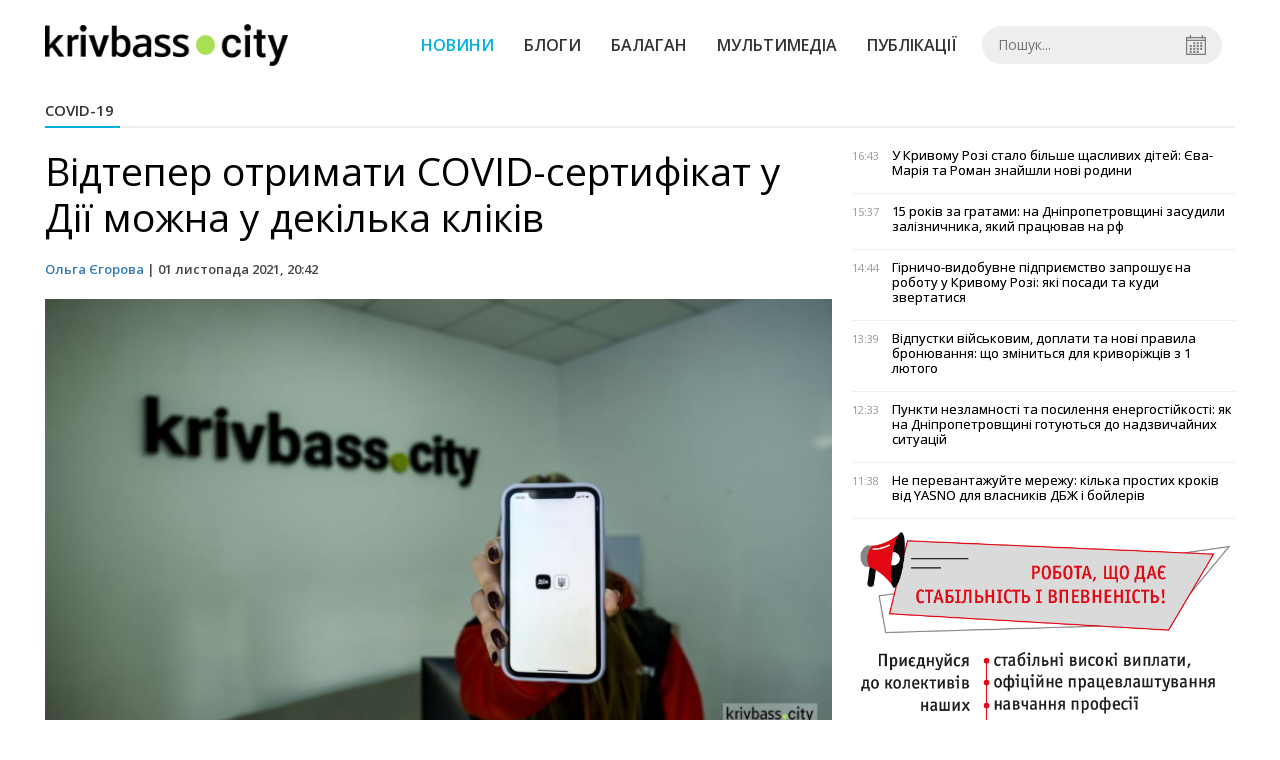

--- FILE ---
content_type: text/html; charset=UTF-8
request_url: https://krivbass.city/news/view/vidteper-otrimati-covid-sertifikat-u-dii-mozhna-u-dekilka-klikiv-1
body_size: 5584
content:
<!DOCTYPE html>
<html lang="uk">
	<head>
		<meta charset="utf-8">
		<meta http-equiv="X-UA-Compatible" content="IE=edge">
		<title>Відтепер отримати COVID-сертифікат у Дії можна у декілька кліків | KRIVBASS.CITY</title>
		<meta name="description" content="Раніше у застосунку потрібно було підписувати запит на сертифікат Дія.Підписом та обличчям" />
<meta name="keywords" content="" />
<meta property="og:site_name" content="KRIVBASS.CITY" />
<meta property="og:type" content="article" />
<meta name="robots" content="index, follow" />
<meta property="og:description" content="Раніше у застосунку потрібно було підписувати запит на сертифікат Дія.Підписом та обличчям" />
<meta name="twitter:description" content="Раніше у застосунку потрібно було підписувати запит на сертифікат Дія.Підписом та обличчям" />
<meta itemprop="description" content="Раніше у застосунку потрібно було підписувати запит на сертифікат Дія.Підписом та обличчям" />
<meta property="og:title" content="Відтепер отримати COVID-сертифікат у Дії можна у декілька кліків" />
<meta name="twitter:title" content="Відтепер отримати COVID-сертифікат у Дії можна у декілька кліків" />
<meta itemprop="headline" content="Відтепер отримати COVID-сертифікат у Дії можна у декілька кліків" />
<meta property="og:image" content="https://krivbass.city/uploads/news/1200x675/1wcs1essioy42wuvvu0dfrfhvs4a90ib.JPG" />
<meta name="twitter:image:src" content="https://krivbass.city/uploads/news/1200x675/1wcs1essioy42wuvvu0dfrfhvs4a90ib.JPG" />
<meta itemprop="image" content="https://krivbass.city/uploads/news/1200x675/1wcs1essioy42wuvvu0dfrfhvs4a90ib.JPG" />
<meta property="og:url" content="https://krivbass.city/news/view/vidteper-otrimati-covid-sertifikat-u-dii-mozhna-u-dekilka-klikiv-1" />
<link rel="canonical" href="https://krivbass.city/news/view/vidteper-otrimati-covid-sertifikat-u-dii-mozhna-u-dekilka-klikiv-1" />
<script type="application/ld+json">[{"@context":"https:\/\/schema.org","@type":"BreadcrumbList","itemListElement":[{"@type":"ListItem","position":1,"name":"\u0413\u043e\u043b\u043e\u0432\u043d\u0430","item":"https:\/\/krivbass.city\/"},{"@type":"ListItem","position":2,"name":"COVID-19","item":"https:\/\/krivbass.city\/news\/covid-19"},{"@type":"ListItem","position":3,"name":"\u0412\u0456\u0434\u0442\u0435\u043f\u0435\u0440 \u043e\u0442\u0440\u0438\u043c\u0430\u0442\u0438 COVID-\u0441\u0435\u0440\u0442\u0438\u0444\u0456\u043a\u0430\u0442 \u0443 \u0414\u0456\u0457 \u043c\u043e\u0436\u043d\u0430 \u0443 \u0434\u0435\u043a\u0456\u043b\u044c\u043a\u0430 \u043a\u043b\u0456\u043a\u0456\u0432","item":"https:\/\/krivbass.city\/news\/view\/vidteper-otrimati-covid-sertifikat-u-dii-mozhna-u-dekilka-klikiv-1"}]},{"@context":"https:\/\/schema.org","@type":"NewsArticle","headline":"\u0412\u0456\u0434\u0442\u0435\u043f\u0435\u0440 \u043e\u0442\u0440\u0438\u043c\u0430\u0442\u0438 COVID-\u0441\u0435\u0440\u0442\u0438\u0444\u0456\u043a\u0430\u0442 \u0443 \u0414\u0456\u0457 \u043c\u043e\u0436\u043d\u0430 \u0443 \u0434\u0435\u043a\u0456\u043b\u044c\u043a\u0430 \u043a\u043b\u0456\u043a\u0456\u0432","name":"\u0412\u0456\u0434\u0442\u0435\u043f\u0435\u0440 \u043e\u0442\u0440\u0438\u043c\u0430\u0442\u0438 COVID-\u0441\u0435\u0440\u0442\u0438\u0444\u0456\u043a\u0430\u0442 \u0443 \u0414\u0456\u0457 \u043c\u043e\u0436\u043d\u0430 \u0443 \u0434\u0435\u043a\u0456\u043b\u044c\u043a\u0430 \u043a\u043b\u0456\u043a\u0456\u0432","datePublished":"2021-11-01 20:42:00","dateModified":"2021-11-01 20:42:00","mainEntityOfPage":{"@type":"WebPage","@id":"https:\/\/krivbass.city\/news\/view\/vidteper-otrimati-covid-sertifikat-u-dii-mozhna-u-dekilka-klikiv-1"},"image":{"@type":"ImageObject","url":"https:\/\/krivbass.city\/uploads\/news\/1200x675\/1wcs1essioy42wuvvu0dfrfhvs4a90ib.JPG"},"publisher":{"@type":"Organization","name":"KRIVBASS.CITY","logo":{"@type":"ImageObject","url":"https:\/\/krivbass.city\/i\/krivbass.city.png"}},"author":{"@type":"Person","name":"\u041e\u043b\u044c\u0433\u0430 \u0404\u0433\u043e\u0440\u043e\u0432\u0430","image":"https:\/\/krivbass.city\/uploads\/authors\/500x500\/p7k0cyzlwzh5mz14.jpg","url":"https:\/\/krivbass.city\/author\/olga-yehorova"}}]</script>
		<meta name="viewport" content="width=device-width, initial-scale=1">
		<meta property="fb:app_id" content="258446914590926" />
		
		<link rel="prefetch" href="/i/logo_p1.png" />
		<link rel="prefetch" href="/i/logo_p2.png" />
		<link rel="prefetch" href="/i/theater.png?v=1" />
		<link rel="shortcut icon" href="/favicon.ico?v=1" type="image/x-icon"/>
		<link href='https://fonts.googleapis.com/css?family=Open+Sans:400,300,600,700&subset=latin,cyrillic-ext,cyrillic' rel='stylesheet' type='text/css'>
		<link href="/css/style.min.css?v=04062025-1" rel="stylesheet">
		<link href="/feed" rel="alternate" type="application/rss+xml" title="KRIVBASS.CITY" />
			</head>
	<body>

		<div id="fb-root"></div>

				
			<header>
		<div class="header--bottom">
		<div class="container">
				<div class="row">
					<div class="col-xs-12">
						<div class="mrpl-header">
							<div class="mrpl-header__logo">
								<a href="/" title="KRIVBASS.CITY" class="header__logo">
									<span class="logo-part"><img src="/i/logo_p1.png" alt="KRIVBASS.CITY" width="147" height="42"></span>
									<span class="logo-circle-wrapper"><img src="/i/theater.png?v=1" class="logo-circle"></span>
									<span class="logo-part"><img src="/i/logo_p2.png" alt="KRIVBASS.CITY" width="69" height="42"></span>
								</a>
							</div>
							<nav class="navbar navbar-default navbar-menu mrpl-header__navbar">
								<div class="navbar-header">
									<button type="button" class="navbar-toggle collapsed" data-toggle="collapse" data-target="#header-menu" aria-expanded="false">
										<span class="sr-only">Toggle navigation</span>
										<span class="icon-bar"></span>
										<span class="icon-bar"></span>
										<span class="icon-bar"></span>
									</button>
								</div>
								<div class="collapse navbar-collapse mrpl-header__menu" id="header-menu">
									<ul class="nav navbar-nav main-menu">
										<li class="dropdown">
											<div class="mrpl_search topn-search-none">
												<div class="mrpl_search__block">
													<form method="get" action="/search" id="search-form" class="mrpl_search__form">
														<input type="text" name="search" value="" class="mrpl_search__input" placeholder="Пошук..." id="datetimepicker">
														<span class="mrpl_search__calendar" id="calendar"></span> 				
													</form>
												</div>
											</div>
										</li>
										<li class="dropdown" data-uri="/news">
											<a href="/news" title="Новини">Новини</a>
										</li>
										<li class="dropdown" data-uri="/blogs">
											<a href="/blogs" title="Блоги">Блоги </a>
										</li>
										<li class="dropdown" data-uri="/balagan">
											<a href="/news/balagan" title="Балаган">Балаган</a>
										</li>
										<li class="dropdown" data-uri="/foto-video-otchety">
											<a href="/news/foto-video-otchety" title="Мультимедіа">Мультимедіа</a>
										</li>
										<li class="dropdown" data-uri="/publikatsii">
											<a href="/news/publikatsii" title="Публікації">Публікації</a>
										</li>
									</ul>
								</div>
							</nav>
						</div>
					</div>
				</div>
				<div class="header__clear"></div>
			</div>
		</div>
	</header>

<div class="container">
	<div class="row">
		<div class="col-md-12">	
				<div class="heading heading--h4 heading-active heading--no-margin-top" id="heading" data-uri="/covid-19">
					<a href="/news/covid-19" title="Перейти до розділу COVID-19">COVID-19</a>
				</div>
		</div>	
	</div>
</div>
<div class="container">
	<div class="row">
		<div class="col-md-8">
			<div class="main-section">
				<article class="main-section-content news-view">
					<h1 class="title">Відтепер отримати COVID-сертифікат у Дії можна у декілька кліків</h1>
					<div class="statistics">
								<a href="/authors/view/olga-yehorova">Ольга Єгорова</a> | 
						<span>01 листопада 2021, 20:42</span>
						
					</div>
					<div class="main_image"><img src="/uploads/news/resize/w/750x750/1wcs1essioy42wuvvu0dfrfhvs4a90ib.JPG" alt="Відтепер отримати COVID-сертифікат у Дії можна у декілька кліків"></div>
					<div class="original_date">2021-11-01 20:42:00</div>
					<div class="text">
						<section class="post-content js-mediator-article">
							<div class="fotorama" data-fit="contain" data-ratio="16/9" data-width="100%" data-allowfullscreen="false">
								<img src="/uploads/news/resize/w/750x750/xfjetuzn7fhomwim.JPG"  alt="Відтепер отримати COVID-сертифікат у Дії можна у декілька кліків" data-caption="">
							</div>
							<p><span style="font-weight: bold;">Відтепер, щоб згенерувати COVID-сертифікат потрібно зайти у застосунок чи портал, натиснути «Отримати сертифікат», і все — сертифікат генерується. Про це повідомили у МОЗ України.</span></p> 
<p>Раніше у застосунку потрібно було підписувати запит на сертифікат Дія.Підписом та обличчям. На порталі використовували електронний ключ та Photo ID. Зараз достатньо авторизуватися через BankID чи MobileID і зробити декілька кліків. </p> 
<p><span style="font-weight: bold;">Згенерувати сертифікат у застосунку:</span></p> 
 
 
 
<ul><li>Оновіть застосунок Дія до останньої версії в AppStore або Google Play (3.0.18 для iOS, 3.0.14 — Android)</li><li>Натисніть «Послуги» та виберіть пункт «COVID-сертифікати» </li><li>Далі натискайте на кнопку «Отримати сертифікат» </li><li>Поставте галочку, щоб дати згоду на передачу даних із Електронної системи охорони здоров’я в Дію.</li></ul> 
<p><span style="font-weight: bold;">Згенерувати сертифікат на порталі:</span></p> 
 
 
<ul><li>Авторизуйтеся на порталі</li><li>У меню «Послуги» натисніть пункт «Здоров’я», а потім — «COVID19-сертифікат про вакцинацію» </li><li>Дайте згоду на передачу даних з ЕСОЗ у Дію</li></ul> 
<p><span>Раніше ми повідомляли, що </span><a href="https://krivbass.city/news/view/u-moz-zatverdili-spisok-protipokazan-shhodo-vaktsinatsii-vid-koronavirusu">у<span> МОЗ затвердили список протипоказань щодо вакцинації від коронавірусу</span></a><span></span></p>
						</section>
					</div>
				</article>		
			</div>
			<div class="" style="background-color: #f3f3f3; padding: 30px; text-align: center; margin-bottom: 30px; font-weight: 700;">
				Підпишіться на наш канал <a href="https://t.me/krivbass_city" target="_blank">Telegram</a> та отримуйте тільки найважливіші новини
			</div>
			<div class="tags">
					<a class="tags-link" href="/search?tag=новини україни" title="Дивитися все по тегу «новини україни»">новини україни</a>
					<a class="tags-link" href="/search?tag=україна онлайн" title="Дивитися все по тегу «україна онлайн»">україна онлайн</a>
					<a class="tags-link" href="/search?tag=вакцина" title="Дивитися все по тегу «вакцина»">вакцина</a>
					<a class="tags-link" href="/search?tag=ковід" title="Дивитися все по тегу «ковід»">ковід</a>
					<a class="tags-link" href="/search?tag=щеплення" title="Дивитися все по тегу «щеплення»">щеплення</a>
					<a class="tags-link" href="/search?tag=вакцинація" title="Дивитися все по тегу «вакцинація»">вакцинація</a>
					<a class="tags-link" href="/search?tag=сертифікат" title="Дивитися все по тегу «сертифікат»">сертифікат</a>
					<a class="tags-link" href="/search?tag=новини дніпропетровщини" title="Дивитися все по тегу «новини дніпропетровщини»">новини дніпропетровщини</a>
					<a class="tags-link" href="/search?tag=новини кривий ріг" title="Дивитися все по тегу «новини кривий ріг»">новини кривий ріг</a>
					<a class="tags-link" href="/search?tag=новини кривого рогу" title="Дивитися все по тегу «новини кривого рогу»">новини кривого рогу</a>
					<a class="tags-link" href="/search?tag=Covid-19" title="Дивитися все по тегу «Covid-19»">Covid-19</a>
					<a class="tags-link" href="/search?tag=новости кривбасс сити" title="Дивитися все по тегу «новости кривбасс сити»">новости кривбасс сити</a>
					<a class="tags-link" href="/search?tag=сайт кривбасс сити" title="Дивитися все по тегу «сайт кривбасс сити»">сайт кривбасс сити</a>
					<a class="tags-link" href="/search?tag=новости украины" title="Дивитися все по тегу «новости украины»">новости украины</a>
					<a class="tags-link" href="/search?tag=украина онлайн" title="Дивитися все по тегу «украина онлайн»">украина онлайн</a>
					<a class="tags-link" href="/search?tag=новости кривой рог" title="Дивитися все по тегу «новости кривой рог»">новости кривой рог</a>
					<a class="tags-link" href="/search?tag=новости Кривого Рога" title="Дивитися все по тегу «новости Кривого Рога»">новости Кривого Рога</a>
					<a class="tags-link" href="/search?tag=ковид" title="Дивитися все по тегу «ковид»">ковид</a>
					<a class="tags-link" href="/search?tag=днепропетровская область" title="Дивитися все по тегу «днепропетровская область»">днепропетровская область</a>
			</div>
			<div class="row social-share">
				<div class="col-md-12">
					<input type="image" src="/i/fb.png" class="share-btn share rounded" data-type="fb">
					<input type="image" src="/i/tw.png" class="share-btn share rounded" data-type="tw">
					<input type="image" src="/i/in.png" class="share-btn share rounded" data-type="in">
				</div>
				<div class="col-md-12">
					<h4 class="heading heading--h4" style="margin-top: 20px;">Коментарі</h4>
					<div class="col-md-12 col-sm-12 col-xs-12 comments">
						<div class="fb-comments" data-href="https://krivbass.city/news/view/vidteper-otrimati-covid-sertifikat-u-dii-mozhna-u-dekilka-klikiv-1" data-numposts="5" data-width="100%"></div>
					</div>
				</div>
			</div>
		</div>
		<div class="col-sm-12 col-md-4">
			<div id="placeFeed" data-length="30"></div>
		</div>
	</div>
	<div id="placeRelated" data-category="25" data-uri="31730"></div>			
	<div id="placePhotoVideo"></div>		
</div>
		
		<div class="container-fluid footer">
			<div class="container">
				<div class="row top-footer">
					<!--<div class="col-md-2">
						<p class="footer-title">Приложение</p>
						<ul class="footer-list">
							<li><a href="#"><i class="icon-apple"></i>iOS</a></li>
							<li><a target="_blank" href="https://play.google.com/store/apps/details?id=city.krivbass&hl=ru"><i class="icon-android"></i>Android</a></li>
						</ul>
					</div>-->
					<div class="col-md-4">
						<p class="footer-title">KRIVBASS.CITY</p>
						<ul class="footer-list">
							<li><a href="/about">Про проєкт</a></li>
							<li><a href="/contacts">Контакти</a></li>
							<li><a href="/authors">Автори проєкту</a></li>
							<li><a href="/redaktsijna-politika">Редакційна політика</a></li>
						</ul>
					</div>
					<div class="col-md-8">
						<p class="footer-title">Ми в соцмережах</p>
						<div class="col-md-6">
							<ul class="footer-list">
								<li><a href="https://www.facebook.com/krivbass.city" target="_blank" rel="nofollow"><i class="icon-fb"></i>Facebook</a></li>
								<li><a href="https://twitter.com/KRIVBASSCITY" target="_blank" rel="nofollow"><i class="icon-twitter"></i>Twitter</a></li>
								<li><a href="https://www.instagram.com/krivbass.city_news" target="_blank" rel="nofollow"><i class="icon-inst" style="background-image: url(/i/icons/instagram.svg)"></i>Instagram</a></li>
							</ul>
						</div>
						<div class="col-md-6">
							<ul class="footer-list">
								<li><a href="/feed"><i class="icon-rss"></i>RSS</a></li>
								<li><a href="https://t.me/krivbass_city" target="_blank" rel="nofollow"><i class="icon-telegram"></i>Telegram</a></li>
								<li><a href="https://www.youtube.com/channel/UCpn1l7jctOLrfUqm_jpFhbg" target="_blank" rel="nofollow"><i class="icon-inst"></i>Youtube</a></li>
							</ul>
						</div>
					</div>
				</div>
				<div class="row bottom-footer">
				<div class="col-md-12">© 2026 All rights reserved </div>
				</div>
			</div>
		</div>

		<!-- script section -->
		<script src="//ajax.googleapis.com/ajax/libs/jquery/1.11.1/jquery.min.js"></script>
		<script>window.jQuery || document.write('<script src="/js/jquery.min.js"><\/script>')</script>
		<script src="/js/modal.js"></script>
		<script src="/js/main.min.js?v=19-09-2023-1"></script>
		<script src="/js/share.js"></script><script src="/js/polyfill.js"></script><script src="/js/oraclum.js"></script><script src="/js/krivbass_follow.js"></script>
		<!-- Google tag (gtag.js) -->
		<script async src="https://www.googletagmanager.com/gtag/js?id=G-0Q1Z8XDDYB"></script>
		<script>
			window.dataLayer = window.dataLayer || [];
			function gtag(){dataLayer.push(arguments);}
			gtag('js', new Date());
			gtag('config', 'G-0Q1Z8XDDYB');
		</script>

		<!-- Facebook Pixel Code -->
		<script>
			!function(f,b,e,v,n,t,s)
			{if(f.fbq)return;n=f.fbq=function(){n.callMethod?
			n.callMethod.apply(n,arguments):n.queue.push(arguments)};
			if(!f._fbq)f._fbq=n;n.push=n;n.loaded=!0;n.version='2.0';
			n.queue=[];t=b.createElement(e);t.async=!0;
			t.src=v;s=b.getElementsByTagName(e)[0];
			s.parentNode.insertBefore(t,s)}(window, document,'script',
			'https://connect.facebook.net/en_US/fbevents.js');
			fbq('init', '701154960247089');
			fbq('track', 'PageView');
		</script>
		<noscript>
			<img height="1" width="1" style="display:none"
			src="https://www.facebook.com/tr?id=701154960247089&ev=PageView&noscript=1"/>
		</noscript>
		<!-- End Facebook Pixel Code -->

		<script>
			(function(d, s, id) {
				var js, fjs = d.getElementsByTagName(s)[0];
				if (d.getElementById(id)) return;
				js = d.createElement(s); js.id = id;
				js.src = "//connect.facebook.net/ru_RU/sdk.js#xfbml=1&version=v2.10&appId=258446914590926";
				fjs.parentNode.insertBefore(js, fjs);
			}(document, 'script', 'facebook-jssdk'));
		</script>

		<!-- <script async src="https://pagead2.googlesyndication.com/pagead/js/adsbygoogle.js?client=ca-pub-5719744680709550" crossorigin="anonymous"></script> -->
	<script defer src="https://static.cloudflareinsights.com/beacon.min.js/vcd15cbe7772f49c399c6a5babf22c1241717689176015" integrity="sha512-ZpsOmlRQV6y907TI0dKBHq9Md29nnaEIPlkf84rnaERnq6zvWvPUqr2ft8M1aS28oN72PdrCzSjY4U6VaAw1EQ==" data-cf-beacon='{"version":"2024.11.0","token":"817063d1f5a94718a3eb91284b101581","r":1,"server_timing":{"name":{"cfCacheStatus":true,"cfEdge":true,"cfExtPri":true,"cfL4":true,"cfOrigin":true,"cfSpeedBrain":true},"location_startswith":null}}' crossorigin="anonymous"></script>
</body>
</html>


--- FILE ---
content_type: text/html; charset=UTF-8
request_url: https://krivbass.city/news/get_feed/30
body_size: 4188
content:
<ul class="newsfeed short">
			<li class="newsfeed__item">
				
				<span class="newsfeed__item__date"> 16:43</span>
				<a href="/news/view/u-krivomu-rozi-stalo-bilshe-shhaslivih-ditej-evaminusmariya-ta-roman-znajshli-novi-rodini" title="У Кривому Розі стало більше щасливих дітей: Єва-Марія та Роман знайшли нові родини" class="newsfeed__item__title" data-category="krivoj-rog">У Кривому Розі стало більше щасливих дітей: Єва-Марія та Роман знайшли нові родини
				<span class="newsfeed__item__icons">
					
					<span class="glyphicon glyphicon-camera" aria-hidden="true"></span>
				</span>
				</a> 	
			</li>
			<li class="newsfeed__item">
				
				<span class="newsfeed__item__date"> 15:37</span>
				<a href="/news/view/15-rokiv-za-gratami-na-dnipropetrovshhini-zasudili-zaliznichnika-yakij-pratsyuvav-na-rf" title="15 років за гратами: на Дніпропетровщині засудили залізничника, який працював на рф" class="newsfeed__item__title" data-category="oblast">15 років за гратами: на Дніпропетровщині засудили залізничника, який працював на рф
				<span class="newsfeed__item__icons">
					
					<span class="glyphicon glyphicon-camera" aria-hidden="true"></span>
				</span>
				</a> 	
			</li>
			<li class="newsfeed__item">
				
				<span class="newsfeed__item__date"> 14:44</span>
				<a href="/news/view/girnichominusvidobuvne-pidpriemstvo-zaproshue-na-robotu-u-krivomu-rozi-yaki-posadi-ta-kudi-zvertatisya" title="Гірничо-видобувне підприємство запрошує на роботу у Кривому Розі: які посади та куди звертатися" class="newsfeed__item__title" data-category="vakansii">Гірничо-видобувне підприємство запрошує на роботу у Кривому Розі: які посади та куди звертатися
				<span class="newsfeed__item__icons">
					
					<span class="glyphicon glyphicon-camera" aria-hidden="true"></span>
				</span>
				</a> 	
			</li>
			<li class="newsfeed__item">
				
				<span class="newsfeed__item__date"> 13:39</span>
				<a href="/news/view/vidpustki-vijskovim-doplati-ta-novi-pravila-bronyuvannya-shho-zminitsya-dlya-krivorizhtsiv-z-1-lyutogo" title="Відпустки військовим, доплати та нові правила бронювання: що зміниться для криворіжців з 1 лютого" class="newsfeed__item__title" data-category="shirokovskie-vesti">Відпустки військовим, доплати та нові правила бронювання: що зміниться для криворіжців з 1 лютого
				<span class="newsfeed__item__icons">
					
					<span class="glyphicon glyphicon-camera" aria-hidden="true"></span>
				</span>
				</a> 	
			</li>
			<li class="newsfeed__item">
				
				<span class="newsfeed__item__date"> 12:33</span>
				<a href="/news/view/punkti-nezlamnosti-ta-posilennya-energostijkosti-yak-na-dnipropetrovshhini-gotuyutsya-do-nadzvichajnih-situatsij" title="Пункти незламності та посилення енергостійкості: як на Дніпропетровщині готуються до надзвичайних ситуацій" class="newsfeed__item__title" data-category="oblast">Пункти незламності та посилення енергостійкості: як на Дніпропетровщині готуються до надзвичайних ситуацій
				<span class="newsfeed__item__icons">
					
					<span class="glyphicon glyphicon-camera" aria-hidden="true"></span>
				</span>
				</a> 	
			</li>
			<li class="newsfeed__item">
				
				<span class="newsfeed__item__date"> 11:38</span>
				<a href="/news/view/ne-perevantazhujte-merezhu-kilka-prostih-krokiv-vid-yasno-dlya-vlasnikiv-dbzh-i-bojleriv" title="Не перевантажуйте мережу: кілька простих кроків від YASNO для власників ДБЖ і бойлерів" class="newsfeed__item__title" data-category="shirokovskie-vesti">Не перевантажуйте мережу: кілька простих кроків від YASNO для власників ДБЖ і бойлерів
				<span class="newsfeed__item__icons">
					
					<span class="glyphicon glyphicon-camera" aria-hidden="true"></span>
				</span>
				</a> 	
			</li>
				<li class="text-center" style="padding-bottom:15px">
					<a href="https://metinvest.work" title="Робота в Метінвест">
						<img src="/i/banners/rabota-mart1.png" width="100%" style="aspect-ratio: 6/5;" aria-hidden="true" alt="Робота в Метінвест">
					</a>
				</li>
			<li class="newsfeed__item">
				
				<span class="newsfeed__item__date"> 10:41</span>
				<a href="/news/view/sinergiya-navchannya-yak-studenti-metinvest-politehniki-opanovuyut-dosvid-na-bazi-akademii-dtek" title="Синергія навчання: як студенти Метінвест Політехніки опановують досвід на базі Академії ДТЕК" class="newsfeed__item__title" data-category="shirokovskie-vesti">Синергія навчання: як студенти Метінвест Політехніки опановують досвід на базі Академії ДТЕК
				<span class="newsfeed__item__icons">
					
					<span class="glyphicon glyphicon-camera" aria-hidden="true"></span>
				</span>
				</a> 	
			</li>
			<li class="newsfeed__item">
				
				<span class="newsfeed__item__date"> 09:35</span>
				<a href="/news/view/krivorizhtsyam-pererahuyut-platizhki-za-period-bez-opalennya-ta-vodi-rishennya-kabminu" title="Криворіжцям перерахують платіжки за період без опалення та води: рішення Кабміну" class="newsfeed__item__title" data-category="politika">Криворіжцям перерахують платіжки за період без опалення та води: рішення Кабміну
				<span class="newsfeed__item__icons">
					
					<span class="glyphicon glyphicon-camera" aria-hidden="true"></span>
				</span>
				</a> 	
			</li>
			<li class="newsfeed__item">
				
				<span class="newsfeed__item__date"> 08:30</span>
				<a href="/news/view/rosiyani-prodovzhuyut-terorizuvati-dnipropetrovshhinu-zagibli-poraneni-ta-zrujnovani-domivki" title="Росіяни продовжують тероризувати Дніпропетровщину: загиблі, поранені та зруйновані домівки" class="newsfeed__item__title" data-category="oblast">Росіяни продовжують тероризувати Дніпропетровщину: загиблі, поранені та зруйновані домівки
				<span class="newsfeed__item__icons">
					
					<span class="glyphicon glyphicon-camera" aria-hidden="true"></span>
				</span>
				</a> 	
			</li>
			<li class="newsfeed__item">
				
				<span class="newsfeed__item__date"> 07:45</span>
				<a href="/news/view/vid-rozetki-do-budinku-yak-pidibrati-stabilizator-naprugi-bez-pomilok" title="Від розетки до будинку: як підібрати стабілізатор напруги без помилок" class="newsfeed__item__title" data-category="shirokovskie-vesti">Від розетки до будинку: як підібрати стабілізатор напруги без помилок
				<span class="newsfeed__item__icons">
					
					<span class="glyphicon glyphicon-camera" aria-hidden="true"></span>
				</span>
				</a> 	
			</li>
			<li class="newsfeed__item newsfeed__item--day">
				<span>31 січня</span>
			</li>
			<li class="newsfeed__item">
				
				<span class="newsfeed__item__date"> 20:45</span>
				<a href="/news/view/grafiki-vidklyuchen-na-1-lyutogo-u-krivomu-rozi-koli-varto-chekati-na-svitlo" title="Графіки відключень на 1 лютого у Кривому Розі: коли варто чекати на світло" class="newsfeed__item__title" data-category="krivoj-rog">Графіки відключень на 1 лютого у Кривому Розі: коли варто чекати на світло
				<span class="newsfeed__item__icons">
					
					<span class="glyphicon glyphicon-camera" aria-hidden="true"></span>
				</span>
				</a> 	
			</li>
			<li class="newsfeed__item">
				
				<span class="newsfeed__item__date"> 19:55</span>
				<a href="/news/view/prigotujsya-do-mitsnogo-morozu-pogoda-u-krivomu-rozi-na-1-lyutogo-2026" title="Приготуйся до міцного морозу! Погода у Кривому Розі на 1 лютого 2026" class="newsfeed__item__title" data-category="krivoj-rog">Приготуйся до міцного морозу! Погода у Кривому Розі на 1 лютого 2026
				<span class="newsfeed__item__icons">
					
					<span class="glyphicon glyphicon-camera" aria-hidden="true"></span>
				</span>
				</a> 	
			</li>
			<li class="newsfeed__item">
				
				<span class="newsfeed__item__date"> 18:44</span>
				<a href="/news/view/kino-sprotivu-ukrainski-istorichni-filmi-pro-borotbu-z-rosijskimi-okupantami" title="Кіно спротиву: українські історичні фільми про боротьбу з російськими окупантами" class="newsfeed__item__title" data-category="ukraina">Кіно спротиву: українські історичні фільми про боротьбу з російськими окупантами
				<span class="newsfeed__item__icons">
					
					<span class="glyphicon glyphicon-camera" aria-hidden="true"></span>
				</span>
				</a> 	
			</li>
			<li class="newsfeed__item">
				
				<span class="newsfeed__item__date"> 17:16</span>
				<a href="/news/view/poskovznulas-na-lodu-na-dnipropetrovshhini-politsejski-vryatuvali-pensionerku" title="Посковзнулась на льоду: на Дніпропетровщині поліцейські врятували пенсіонерку" class="newsfeed__item__title" data-category="oblast">Посковзнулась на льоду: на Дніпропетровщині поліцейські врятували пенсіонерку
				<span class="newsfeed__item__icons">
					
					<span class="glyphicon glyphicon-camera" aria-hidden="true"></span>
				</span>
				</a> 	
			</li>
			<li class="newsfeed__item">
				
				<span class="newsfeed__item__date"> 16:35</span>
				<a href="/news/view/trolejbusi-zminyat-marshrut-na-dekilka-dniv-yaki-zmini-ruhu-u-pokrovskomu-rajoni" title="Тролейбуси змінять маршрут на декілька днів: які зміни руху у Покровському районі" class="newsfeed__item__title" data-category="krivoj-rog">Тролейбуси змінять маршрут на декілька днів: які зміни руху у Покровському районі
				<span class="newsfeed__item__icons">
					
					<span class="glyphicon glyphicon-camera" aria-hidden="true"></span>
				</span>
				</a> 	
			</li>
			<li class="newsfeed__item">
				
				<span class="newsfeed__item__date"> 15:28</span>
				<a href="/news/view/bilshe-niyakih-superechok-u-poizdah-ukrzaliznitsya-poyasnila-pravila-koristuvannya-politsyami" title="Більше ніяких суперечок у поїздах: Укрзалізниця пояснила правила користування полицями" class="newsfeed__item__title" data-category="shirokovskie-vesti">Більше ніяких суперечок у поїздах: Укрзалізниця пояснила правила користування полицями
				<span class="newsfeed__item__icons">
					
					<span class="glyphicon glyphicon-camera" aria-hidden="true"></span>
				</span>
				</a> 	
			</li>
			<li class="newsfeed__item">
				
				<span class="newsfeed__item__date"> 14:45</span>
				<a href="/news/view/nizhnist-u-kozhnomu-shmatochku-puhka-sirna-zapikanka-z-kremminussirom" title="Ніжність у кожному шматочку: пухка сирна запіканка з крем-сиром" class="newsfeed__item__title" data-category="shirokovskie-vesti">Ніжність у кожному шматочку: пухка сирна запіканка з крем-сиром
				<span class="newsfeed__item__icons">
					<span class="glyphicon glyphicon-play" aria-hidden="true"></span>
					<span class="glyphicon glyphicon-camera" aria-hidden="true"></span>
				</span>
				</a> 	
			</li>
			<li class="newsfeed__item">
				
				<span class="newsfeed__item__date"> 13:49</span>
				<a href="/news/view/realni-mozhlivosti-dlya-molodi-u-krivomu-rozi-projshov-forum-lets-connect" title="Реальні можливості для молоді: у Кривому Розі пройшов форум Let’s connect" class="newsfeed__item__title" data-category="krivoj-rog">Реальні можливості для молоді: у Кривому Розі пройшов форум Let’s connect
				<span class="newsfeed__item__icons">
					
					<span class="glyphicon glyphicon-camera" aria-hidden="true"></span>
				</span>
				</a> 	
			</li>
			<li class="newsfeed__item">
				
				<span class="newsfeed__item__date"> 12:48</span>
				<a href="/news/view/dopomoga-na-zhitlo-dlya-pereselentsiv-hto-mae-pravo-ta-yak-podati-zayavu" title="Допомога на житло для переселенців: хто має право та як подати заяву" class="newsfeed__item__title" data-category="shirokovskie-vesti">Допомога на житло для переселенців: хто має право та як подати заяву
				<span class="newsfeed__item__icons">
					
					<span class="glyphicon glyphicon-camera" aria-hidden="true"></span>
				</span>
				</a> 	
			</li>
			<li class="newsfeed__item">
				
				<span class="newsfeed__item__date"> 11:53</span>
				<a href="/news/view/ozheleditsya-na-dorogah-krivorizhzhya-komunalniki-pratsyuyut-u-posilenomu-rezhimi" title="Ожеледиця на дорогах Криворіжжя: комунальники працюють у посиленому режимі" class="newsfeed__item__title" data-category="krivoj-rog">Ожеледиця на дорогах Криворіжжя: комунальники працюють у посиленому режимі
				<span class="newsfeed__item__icons">
					
					<span class="glyphicon glyphicon-camera" aria-hidden="true"></span>
				</span>
				</a> 	
			</li>
			<li class="newsfeed__item">
				
				<span class="newsfeed__item__date"> 10:43</span>
				<a href="/news/view/yak-pratsyuvatime-krivorizkij-mobilnij-ofis-tsentru-ta-quot-viza-ta-quot-u-lyutomu-grafik-roboti-u-viddalenih-rajonah" title="Як працюватиме криворізький мобільний офіс Центру &quot;Віза&quot; у лютому: графік роботи у віддалених районах" class="newsfeed__item__title" data-category="krivoj-rog">Як працюватиме криворізький мобільний офіс Центру &quot;Віза&quot; у лютому: графік роботи у віддалених районах
				<span class="newsfeed__item__icons">
					
					<span class="glyphicon glyphicon-camera" aria-hidden="true"></span>
				</span>
				</a> 	
			</li>
			<li class="newsfeed__item">
				
				<span class="newsfeed__item__date"> 09:44</span>
				<a href="/news/view/zavodi-zupinyayutsya-tsini-rostut-yak-vidklyuchennya-svitla-byut-po-ekonomitsi-ukraini" title="Заводи зупиняються, ціни ростуть: як відключення світла б’ють по економіці України" class="newsfeed__item__title" data-category="publikatsii">Заводи зупиняються, ціни ростуть: як відключення світла б’ють по економіці України
				<span class="newsfeed__item__icons">
					
					<span class="glyphicon glyphicon-camera" aria-hidden="true"></span>
				</span>
				</a> 	
			</li>
			<li class="newsfeed__item">
				
				<span class="newsfeed__item__date"> 08:30</span>
				<a href="/news/view/dnipropetrovshhina-pid-obstrilami-nikopolshhina-ta-sinelnikivshhina-znovu-stali-mishenyami-voroga" title="Дніпропетровщина під обстрілами: Нікопольщина та Синельниківщина знову стали мішенями ворога" class="newsfeed__item__title" data-category="oblast">Дніпропетровщина під обстрілами: Нікопольщина та Синельниківщина знову стали мішенями ворога
				<span class="newsfeed__item__icons">
					
					<span class="glyphicon glyphicon-camera" aria-hidden="true"></span>
				</span>
				</a> 	
			</li>
			<li class="newsfeed__item">
				
				<span class="newsfeed__item__date"> 07:45</span>
				<a href="/news/view/yak-pozbutisya-tsvili-v-aerogrili-ta-prodovzhiti-jogo-zhittya" title="Як позбутися цвілі в аерогрилі та продовжити його життя" class="newsfeed__item__title" data-category="balagan">Як позбутися цвілі в аерогрилі та продовжити його життя
				<span class="newsfeed__item__icons">
					
					<span class="glyphicon glyphicon-camera" aria-hidden="true"></span>
				</span>
				</a> 	
			</li>
			<li class="newsfeed__item newsfeed__item--day">
				<span>30 січня</span>
			</li>
			<li class="newsfeed__item">
				
				<span class="newsfeed__item__date"> 21:15</span>
				<a href="/news/view/vidklyuchennya-svitla-u-krivomu-rozi-31-sichnya-grafiki-vid-fahivtsiv-dtek" title="Відключення світла у Кривому Розі 31 січня: ГРАФІКИ від фахівців ДТЕК" class="newsfeed__item__title" data-category="krivoj-rog">Відключення світла у Кривому Розі 31 січня: ГРАФІКИ від фахівців ДТЕК
				<span class="newsfeed__item__icons">
					
					<span class="glyphicon glyphicon-camera" aria-hidden="true"></span>
				</span>
				</a> 	
			</li>
			<li class="newsfeed__item">
				
				<span class="newsfeed__item__date"> 20:45</span>
				<a href="/news/view/suho-yasno-i-duzhe-holodno-antitsiklon-formue-pogodu" title="Сухо, ясно і дуже холодно: антициклон формує погоду на вихідні 31 січня -1 лютого" class="newsfeed__item__title" data-category="ukraina">Сухо, ясно і дуже холодно: антициклон формує погоду на вихідні 31 січня -1 лютого
				<span class="newsfeed__item__icons">
					
					<span class="glyphicon glyphicon-camera" aria-hidden="true"></span>
				</span>
				</a> 	
			</li>
			<li class="newsfeed__item">
				
				<span class="newsfeed__item__date"> 20:00</span>
				<a href="/news/view/v-ukraini-zaboronyat-robotodavtsyam-zmenshuvati-zarplatu-bez-zgodi-pratsivnika-podrobitsi" title="В Україні заборонять роботодавцям зменшувати зарплату без згоди працівника: подробиці" class="newsfeed__item__title" data-category="politika">В Україні заборонять роботодавцям зменшувати зарплату без згоди працівника: подробиці
				<span class="newsfeed__item__icons">
					
					<span class="glyphicon glyphicon-camera" aria-hidden="true"></span>
				</span>
				</a> 	
			</li>
			<li class="newsfeed__item">
				
				<span class="newsfeed__item__date"> 19:25</span>
				<a href="/news/view/krivij-rig-31-sichnya-moroz-i-hmari" title="Мороз і хмари: прогноз погоди у Кривому Розі на 31 січня" class="newsfeed__item__title" data-category="krivoj-rog">Мороз і хмари: прогноз погоди у Кривому Розі на 31 січня
				<span class="newsfeed__item__icons">
					
					<span class="glyphicon glyphicon-camera" aria-hidden="true"></span>
				</span>
				</a> 	
			</li>
			<li class="newsfeed__item">
				
				<span class="newsfeed__item__date"> 18:30</span>
				<a href="/news/view/zatishok-i-pidtrimka-dlya-kozhnoi-ditini-yak-zhivut-u-krivomu-rozi-patronatni-simi" title="Затишок і підтримка для кожної дитини: як живуть у Кривому Розі патронатні родини" class="newsfeed__item__title" data-category="krivoj-rog">Затишок і підтримка для кожної дитини: як живуть у Кривому Розі патронатні родини
				<span class="newsfeed__item__icons">
					
					<span class="glyphicon glyphicon-camera" aria-hidden="true"></span>
				</span>
				</a> 	
			</li>
			<li class="newsfeed__item">
				
				<span class="newsfeed__item__date"> 17:45</span>
				<a href="/news/view/batki-pratsyuyut-diti-v-sadochku-yak-u-krivomu-rozi-organizuvali-ochnu-doshkilnu-osvitu" title="Батьки працюють, діти в садочку: як у Кривому Розі організували очну дошкільну освіту" class="newsfeed__item__title" data-category="krivoj-rog">Батьки працюють, діти в садочку: як у Кривому Розі організували очну дошкільну освіту
				<span class="newsfeed__item__icons">
					
					<span class="glyphicon glyphicon-camera" aria-hidden="true"></span>
				</span>
				</a> 	
			</li>
</ul>
<div class="text-center newsfeed__btn__wrap"><a href="/news" class="btn newsfeed__btn" title="Подивитися всі новини">Всі новини</a></div>


--- FILE ---
content_type: text/html; charset=UTF-8
request_url: https://krivbass.city/news/get_related/25/31730
body_size: -120
content:
<div class="row read_more best-video">
	<div class="col-md-12">
		<h4 class="heading heading--h4">Читайте також</h4>
	</div>
		<div class="col-md-2 col-sm-4 col-xs-6 fv-block">
			<a href="/news/view/hvoriyut-i-vmirayut-na-dnipropetrovshhini-zrostae-zahvoryuvanist-na-covidminus19" class="fv_content" title="Хворіють і вмирають: на Дніпропетровщині зростає захворюваність на COVID-19">
				<div class="img" style="background-image: url(/uploads/news/225x180/ll7sfwmli5bqubreutkjvoeqq2m62hzo.jpg)" data-toggle="tooltip" data-placement="bottom" title="">
				</div>
				<div class="text">Хворіють і вмирають: на Дніпропетровщині зростає захворюваність на COVID-19</div>
			</a>
		</div>
</div>

--- FILE ---
content_type: application/javascript
request_url: https://krivbass.city/js/share.js
body_size: 384
content:
Share={go:function(e,t){var n=Share,o=$.extend({},$(e).data(),t);return null===n.popup(link=n[o.type](o))&&($(e).is("a")?($(e).prop("href",link),!0):(location.href=link,!1))},vk:function(e){var t=$.extend({url:location.href,title:document.title,image:"",text:""},e);return"http://vkontakte.ru/share.php?url="+encodeURIComponent(t.url)+"&title="+encodeURIComponent(t.title)+"&description="+encodeURIComponent(t.text)+"&image="+encodeURIComponent(t.image)+"&noparse=true"},ok:function(e){var t=$.extend({url:location.href,text:""},e);return"http://www.odnoklassniki.ru/dk?st.cmd=addShare&st.s=1&st.comments="+encodeURIComponent(t.text)+"&st._surl="+encodeURIComponent(t.url)},fb:function(e){return options=$.extend({url:location.href,title:document.title,text:""},e),"http://www.facebook.com/sharer.php?u="+encodeURIComponent(options.url)+"&s=100&p[title]="+encodeURIComponent(options.title)+"&p[summary]="+encodeURIComponent(options.text)+"&p[url]="+encodeURIComponent(options.url)+"&p[images][0]="+encodeURIComponent(options.image)},tw:function(e){var t=$.extend({url:location.href,count_url:location.href,title:document.title},e);return"http://twitter.com/share?text="+encodeURIComponent(t.title)+"&url="+encodeURIComponent(t.url)+"&counturl="+encodeURIComponent(t.count_url)},in:function(e){var t=$.extend({url:location.href,title:document.title},e);return"https://www.linkedin.com/shareArticle?mini=true&title="+encodeURIComponent(t.title)+"&url="+encodeURIComponent(t.url)},pi:function(e){var t=$.extend({url:location.href,title:document.title},e);return"https://pinterest.com/pin/create/button/?&description="+encodeURIComponent(t.title)+"&url="+encodeURIComponent(t.url)+"&media="+encodeURIComponent(t.image)},gp:function(e){var t=$.extend({url:location.href,title:document.title,image:"",text:""},e);return"https://plus.google.com/share?url="+encodeURIComponent(t.url)+"&title="+encodeURIComponent(t.title)+"&description="+encodeURIComponent(t.text)+"&imageurl="+encodeURIComponent(t.image)},popup:function(e){return window.open(e,"","toolbar=0,status=0,scrollbars=1,width=626,height=436")}};
$('body').on('click', '.share', function(e){ e.preventDefault(); Share.go($(this), { type: $(this).data('type'), url: window.location }); });
				